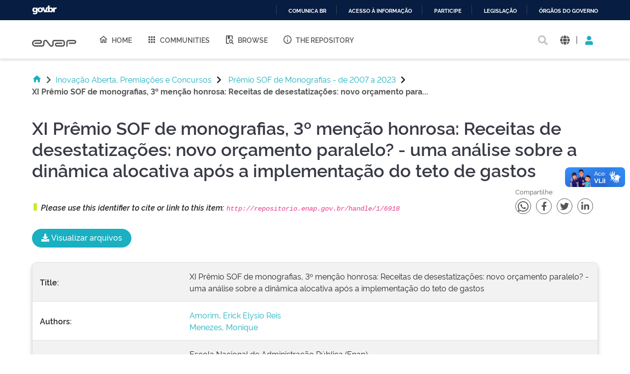

--- FILE ---
content_type: text/html;charset=UTF-8
request_url: https://repositorio.enap.gov.br/handle/1/6918?mode=simple
body_size: 13522
content:





















<!DOCTYPE html>
<html>
  <head>
    <title>Repositório Institucional da ENAP: XI Prêmio SOF de monografias, 3º menção honrosa: Receitas de desestatizações: novo orçamento paralelo? - uma análise sobre a dinâmica alocativa após a implementação do teto de gastos</title>
    <meta http-equiv="Content-Type" content="text/html; charset=UTF-8" />
    <meta http-equiv="Content-Language" content="en">
    <meta name="Generator" content="DSpace 6.3" />
    <meta name="viewport" content="width=device-width, initial-scale=1.0">
    <link rel="shortcut icon" href="/favicon.ico" type="image/x-icon"/>
    <link rel="stylesheet" href="/assets/vendor/bootstrap/css/bootstrap.min.css" type="text/css" />
    <link rel="stylesheet" href="/static/css/jquery-ui-1.10.3.custom/redmond/jquery-ui-1.10.3.custom.css" type="text/css" />
    <!-- <link rel="stylesheet" href="/static/css/bootstrap/bootstrap.min.css" type="text/css" /> -->
    
    
    <link rel="stylesheet" href="/assets/css/style.min.css" type="text/css" />
    
      <link rel="search" type="application/opensearchdescription+xml" href="/open-search/description.xml" title="DSpace"/>
    
    
<link rel="schema.DCTERMS" href="http://purl.org/dc/terms/" />
<link rel="schema.DC" href="http://purl.org/dc/elements/1.1/" />
<meta name="DC.creator" content="Amorim, Erick Elysio Reis" />
<meta name="DC.creator" content="Menezes, Monique" />
<meta name="DCTERMS.dateAccepted" content="2022-03-31T20:50:34Z" scheme="DCTERMS.W3CDTF" />
<meta name="DCTERMS.available" content="2022-03-31T20:50:34Z" scheme="DCTERMS.W3CDTF" />
<meta name="DCTERMS.issued" content="2022" scheme="DCTERMS.W3CDTF" />
<meta name="DC.identifier" content="http://repositorio.enap.gov.br/handle/1/6918" scheme="DCTERMS.URI" />
<meta name="DCTERMS.abstract" content="A introdução do teto de gastos, em 2016, foi um grande avanço do&#xD;&#xA;arcabouço das regras fiscais brasileira. Entretanto, a adoção da nova regra&#xD;&#xA;fiscal provocou mudança no comportamento dos agentes políticos na&#xD;&#xA;alocação dos recursos de desestatização, como outorgas de concessões,&#xD;&#xA;deixando de lado os objetivos arrecadatórios, que possibilitaria a&#xD;&#xA;utilização desses recursos por toda a sociedade, e não apenas pelos&#xD;&#xA;usuários dos serviços. Em um sistema político de presidencialismo de&#xD;&#xA;coalizão caracterizado pela sua rigidez orçamentária, o novo modelo de&#xD;&#xA;regime fiscal evidenciou a desigualdade de alocação entre as políticas&#xD;&#xA;públicas. Há menos transparência no uso dos recursos arrecadados com as&#xD;&#xA;outorgas das concessões públicas, no âmbito do governo federal. Outorgas&#xD;&#xA;de concessões podem ser entendidas como um instrumento de justiça&#xD;&#xA;social uma vez que, ao ofertar um patrimônio público para o setor privado&#xD;&#xA;explorar comercialmente, algum tipo de compensação deve existir para&#xD;&#xA;que todos os cidadãos contribuintes possam se beneficiar da alienação do&#xD;&#xA;ativo, e não apenas os usuários dos serviços. As perguntas principais são:&#xD;&#xA;Houve alteração nos incentivos de uso dos excedentes econômicos das&#xD;&#xA;desestatizações após o estabelecimento do teto? Como os parlamentares&#xD;&#xA;do congresso nacional acompanharam o assunto? Para responder as&#xD;&#xA;perguntas, o estudo se beneficia de uma abordagem metodológica mista,&#xD;&#xA;no qual temos a junção dos métodos qualitativos e quantitativos em uma&#xD;&#xA;única pesquisa. A abordagem teórica desse trabalho é multidisciplinar e&#xD;&#xA;está inserida no chamado “campo de públicas”, incorporando textos e&#xD;&#xA;conceitos da ciência política, da economia, da administração e do direito,&#xD;&#xA;mas reconhecendo as vantagens e as limitações desse tipo de abordagem.&#xD;&#xA;Na revisão de literatura não se encontrou nenhum trabalho com esse&#xD;&#xA;enfoque, o que indica o ineditismo da abordagem e potencial contribuição&#xD;&#xA;à literatura acadêmica. Acreditamos que o presente estudo traz subsídios&#xD;&#xA;&#xD;&#xA;2&#xD;&#xA;&#xD;&#xA;importantes, tanto para o debate público, quanto para a academia. O&#xD;&#xA;estudo concluiu que houve mudanças na alocação de recursos dos&#xD;&#xA;excedentes econômicos de processos de desestatização, ao mesmo tempo&#xD;&#xA;que esse debate foi acompanhado de forma secundária pelo Legislativo.&#xD;&#xA;Os efeitos dessa política tiveram um maior impacto naquelas políticas&#xD;&#xA;públicas que precisam de uma maior presença do Estado, uma vez que não&#xD;&#xA;possuem atratividade ou viabilidade técnica de serem executadas pelo&#xD;&#xA;parceiro privado. Ao final sugere-se uma séria de mudanças institucionais&#xD;&#xA;em que se coloque um papel relevante ao investimento público, seja na&#xD;&#xA;forma de parcerias com privado, seja por meio da ação governamental em&#xD;&#xA;setores não lucrativos. Também são indicados possíveis investigações&#xD;&#xA;derivadas do presente trabalho." xml:lang="pt_BR" />
<meta name="DC.language" content="Idioma::Português:portuguese:pt" xml:lang="pt_BR" scheme="DCTERMS.RFC1766" />
<meta name="DC.publisher" content="Escola Nacional de Administração Pública (Enap)" xml:lang="pt_BR" />
<meta name="DC.publisher" content="XI Prêmio SOF de Monografias" xml:lang="pt_BR" />
<meta name="DC.subject" content="concessão de serviço público" xml:lang="pt_BR" />
<meta name="DC.subject" content="orçamento público" xml:lang="pt_BR" />
<meta name="DC.subject" content="redução de custo" xml:lang="pt_BR" />
<meta name="DC.subject" content="investimento público" xml:lang="pt_BR" />
<meta name="DC.title" content="XI Prêmio SOF de monografias, 3º menção honrosa: Receitas de desestatizações: novo orçamento paralelo? - uma análise sobre a dinâmica alocativa após a implementação do teto de gastos" xml:lang="pt_BR" />
<meta name="DC.type" content="Monografia/TCC" xml:lang="pt_BR" />
<meta name="DC.rights" content="Erick Elysio Reis Amorim" xml:lang="pt_BR" />
<meta name="DC.description" content="92 páginas" xml:lang="pt_BR" />
<meta name="DC.description" content="Orçamento e Finanças" xml:lang="pt_BR" />
<meta name="DC.description" content="Transparência, Controle e Participação" xml:lang="pt_BR" />
<meta name="DC.description" content="Tema 1: Orçamento Público no Contexto de Recuperação Econômica" xml:lang="pt_BR" />
<meta name="DC.rights" content="Termo::Autorização: O autor da obra autorizou a Escola Nacional de Administração Pública (ENAP) a disponibilizá-la, em Acesso Aberto, no portal da ENAP, na Biblioteca Graciliano Ramos e no Repositório Institucional da ENAP. Atenção: essa autorização é válida apenas para a obra em seu formato original." xml:lang="pt_BR" />
<meta name="DC.subject" content="16. Paz, justiça e instituições eficazes - Promover sociedades pacíficas e inclusivas par ao desenvolvimento sustentável, proporcionar o acesso à justiça para todos e construir instituições eficazes, responsáveis e inclusivas em todos os níveis." xml:lang="pt_BR" />

<meta name="citation_keywords" content="concessão de serviço público; orçamento público; redução de custo; investimento público; Monografia/TCC" />
<meta name="citation_title" content="XI Prêmio SOF de monografias, 3º menção honrosa: Receitas de desestatizações: novo orçamento paralelo? - uma análise sobre a dinâmica alocativa após a implementação do teto de gastos" />
<meta name="citation_publisher" content="Escola Nacional de Administração Pública (Enap)" />
<meta name="citation_language" content="Idioma::Português:portuguese:pt" />
<meta name="citation_author" content="Amorim, Erick Elysio Reis" />
<meta name="citation_author" content="Menezes, Monique" />
<meta name="citation_pdf_url" content="http://repositorio.enap.gov.br/jspui/bitstream/1/6918/1/1.6.%20XI%20Pr%c3%aamio%20SOF.pdf" />
<meta name="citation_date" content="2022" />
<meta name="citation_abstract_html_url" content="http://repositorio.enap.gov.br/jspui/handle/1/6918" />

    
    


    
    
        <script>
            (function(i,s,o,g,r,a,m){i['GoogleAnalyticsObject']=r;i[r]=i[r]||function(){
            (i[r].q=i[r].q||[]).push(arguments)},i[r].l=1*new Date();a=s.createElement(o),
            m=s.getElementsByTagName(o)[0];a.async=1;a.src=g;m.parentNode.insertBefore(a,m)
            })(window,document,'script','//www.google-analytics.com/analytics.js','ga');

            ga('create', 'UA-45739004-1', 'auto');
            ga('send', 'pageview');
        </script>
    


    
    

    <!-- HTML5 shim and Respond.js IE8 support of HTML5 elements and media queries -->
    <!--[if lt IE 9]>
    <script src="/static/js/html5shiv.js"></script>
    <script src="/static/js/respond.min.js"></script>
    <![endif]-->
  </head>
  <body class="site">
    <!-- site preloader start -->
    <div class="page-loader">
      <div class="loader-in"></div>
    </div>
    <!-- site preloader end -->
    <div id="barra-brasil" style="background:#7F7F7F; height: 20px; padding:0 0 0 10px;display:block;">
      <ul id="menu-barra-temp" style="list-style:none;">
        <li style="display:inline; float:left;padding-right:10px; margin-right:10px; border-right:1px solid #EDEDED">
            <a href="http://brasil.gov.br" style="font-family:sans,sans-serif; text-decoration:none; color:white;">Portal do Governo Brasileiro</a>
        </li>
      </ul>
    </div>
    <a class="sr-only" href="#content">Skip navigation</a>
    <header class="header">
      <div class="container-fluid">
        <div class="row">
          <div class="d-flex-row col-lg-8">
            <div class="logo">
              <h1>
                <a href="http://gov.br/enap" target="_blank">
                  <svg width="90" height="20" viewBox="0 0 1081 172" fill="none" xmlns="http://www.w3.org/2000/svg">
                    <path d="M472.676 171.052C464.006 171.038 455.46 168.99 447.725 165.074C439.989 161.157 433.28 155.481 428.135 148.5L348.132 42.3115C345.164 38.3587 341.028 35.4406 336.309 33.9707C331.591 32.5008 326.529 32.5538 321.842 34.1221C317.156 35.6904 313.081 38.6945 310.197 42.7086C307.313 46.7226 305.765 51.5429 305.772 56.4862V103.199C305.755 120.324 298.946 136.743 286.839 148.852C274.733 160.961 258.318 167.772 241.197 167.789H80.8827C59.3103 167.436 38.7409 158.616 23.6103 143.232C8.47962 127.848 0 107.132 0 85.552C0 63.9716 8.47962 43.2557 23.6103 27.8716C38.7409 12.4875 59.3103 3.66789 80.8827 3.3146H196.325C205.897 3.33313 215.249 6.18517 223.204 11.5113C231.158 16.8375 237.358 24.3995 241.023 33.2443C244.688 42.0892 245.653 51.8212 243.798 61.214C241.942 70.6068 237.349 79.2401 230.596 86.0259C226.114 90.5513 220.779 94.1421 214.9 96.5904C209.021 99.0387 202.715 100.296 196.347 100.289V100.289H63.4055V67.4424H196.369C200.438 67.29 204.289 65.5661 207.113 62.6331C209.938 59.7 211.516 55.786 211.516 51.7135C211.516 47.641 209.938 43.7271 207.113 40.794C204.289 37.8609 200.438 36.1371 196.369 35.9847H80.8606C67.9219 36.2579 55.6051 41.5909 46.5511 50.8402C37.4971 60.0896 32.4265 72.5191 32.4265 85.4638C32.4265 98.4085 37.4971 110.838 46.5511 120.087C55.6051 129.337 67.9219 134.67 80.8606 134.943H241.175C249.612 134.931 257.7 131.574 263.666 125.607C269.631 119.639 272.988 111.549 273 103.111V56.4862C272.961 44.6449 276.656 33.0928 283.559 23.4728C290.462 13.8528 300.221 6.65464 311.45 2.90201C322.678 -0.850611 334.803 -0.966652 346.101 2.57039C357.4 6.10744 367.295 13.1175 374.381 22.6036L454.384 128.792C457.348 132.741 461.478 135.657 466.19 137.128C470.903 138.6 475.958 138.552 480.642 136.992C485.325 135.432 489.4 132.439 492.29 128.436C495.179 124.432 496.737 119.622 496.743 114.684V48.5501C496.761 36.5662 501.529 25.0784 510.003 16.6065C518.477 8.13462 529.965 3.37035 541.946 3.35869H744.84C760.46 3.39947 775.427 9.62679 786.467 20.6781C797.508 31.7294 803.722 46.7049 803.751 62.328V108.776C803.734 124.422 797.512 139.422 786.452 150.485C775.391 161.549 760.394 167.772 744.752 167.789H608.108C594.989 167.514 582.501 162.108 573.32 152.731C564.139 143.354 558.998 130.752 558.998 117.627C558.998 104.502 564.139 91.9 573.32 82.5226C582.501 73.1453 594.989 67.7395 608.108 67.4644H739.617V100.245H608.196C603.584 100.245 599.161 102.077 595.9 105.339C592.639 108.601 590.807 113.025 590.807 117.638C590.807 122.251 592.639 126.675 595.9 129.937C599.161 133.199 603.584 135.031 608.196 135.031H744.84C751.8 135.025 758.473 132.257 763.395 127.335C768.316 122.412 771.083 115.737 771.089 108.776V62.328C771.083 55.3665 768.316 48.6918 763.395 43.7693C758.473 38.8468 751.8 36.0787 744.84 36.0729H541.858C540.221 36.0729 538.6 36.3958 537.087 37.0231C535.575 37.6504 534.202 38.5698 533.045 39.7287C531.888 40.8876 530.972 42.2633 530.347 43.777C529.723 45.2906 529.403 46.9126 529.406 48.5501V114.684C529.507 126.51 525.835 138.06 518.922 147.654C512.009 157.249 502.217 164.387 490.969 168.032C485.074 170.018 478.897 171.037 472.676 171.052V171.052Z" fill="#555"></path>
                    <path d="M869.209 167.591H836.414V63.2096C836.432 47.3298 842.746 32.1054 853.972 20.8767C865.198 9.64795 880.419 3.33196 896.295 3.31445H1032.3C1045.16 3.31445 1057.49 8.42406 1066.59 17.5192C1075.68 26.6144 1080.79 38.9501 1080.79 51.8126C1080.79 64.6751 1075.68 77.0108 1066.59 86.1059C1057.49 95.2011 1045.16 100.311 1032.3 100.311V100.311H900.703V67.4422H1032.3C1036.47 67.4364 1040.46 65.7785 1043.4 62.8321C1046.35 59.8857 1048.01 55.8912 1048.01 51.7244C1047.99 47.5691 1046.33 43.5915 1043.38 40.6594C1040.44 37.7273 1036.45 36.0785 1032.3 36.0727H896.295C889.109 36.0902 882.223 38.9563 877.146 44.0429C872.069 49.1296 869.214 56.0219 869.209 63.2096V167.591Z" fill="#555"></path>
                  </svg>
                </a>
              </h1>
            </div>
            
            <nav class="navigation top-nav mega-menu">
              
























<ul class="">
  <li class="">
    <a href="/">
      <i class="mdi mdi-home-outline"></i>
      Home
    </a>
  </li>
  <li class="">
    <a href="/community-list">
      <i class="mdi mdi-apps"></i>
      Communities
    </a>
  </li>
  <li class="selected"><a href="#"><i class="mdi mdi-book-search-outline"></i>Browse</a>
    <ul class="sub-menu">
      
			
				  <li><a href="/browse?type=title">Title</a></li>
				
				  <li><a href="/browse?type=author">Author</a></li>
				
				  <li><a href="/browse?type=subject">Subject</a></li>
				
				  <li><a href="/browse?type=dateissued">Issue Date</a></li>
				
				  <li><a href="/browse?type=type">Type</a></li>
				
				  <li><a href="/browse?type=language">Language</a></li>
				
				  <li><a href="/browse?type=classification">Subject</a></li>
				
				  <li><a href="/browse?type=intendedenduserrole">Target Audience</a></li>
				
				  <li><a href="/browse?type=ods">ODS</a></li>
				
				  <li><a href="/browse?type=dimensao">Dimension</a></li>
				
				  <li><a href="/browse?type=spatial">Location</a></li>
				
			
    </ul>
  </li>
  <li class="">
    <a href="/sobre">
      <i class="mdi mdi-information-outline"></i>
      The Repository
    </a>
  </li>
</ul>

       <nav class="collapse navbar-collapse bs-navbar-collapse" role="navigation">

 
       <div class="nav navbar-nav navbar-right">
		<ul class="nav navbar-nav navbar-right">
         <li class="dropdown">
         
             <a href="#" class="dropdown-toggle" data-toggle="dropdown"><span class="glyphicon glyphicon-user"></span> Sign on to: <b class="caret"></b></a>
	             
             <ul class="dropdown-menu">
               <li><a href="/mydspace">My DSpace</a></li>
               <li><a href="/subscribe">Receive email<br/>updates</a></li>
               <li><a href="/profile">Edit Profile</a></li>

		
             </ul>
           </li>
          </ul>
          
	
	<form method="get" action="/simple-search" class="navbar-form navbar-right">
	    <div class="form-group">
          <input type="text" class="form-control" placeholder="Search&nbsp;DSpace" name="query" id="tequery" size="25"/>
        </div>
        <button type="submit" class="btn btn-primary"><span class="glyphicon glyphicon-search"></span></button>

	</form></div>
    </nav>

            </nav>
            
          </div>
          <div class="actions-header col-lg-4">
            <div class="search top-search">
              <a href="#">
                <i class="fas fa-search"></i>
              </a>
              <div class="search-box">
                <div class="search-input">
                  <form method="get" action="/simple-search" class="" role="search">
                    <input type="text" name="searchword" id="mod-search-searchword" placeholder="Search&nbsp;DSpace">
                    <button onclick="this.form.searchword.focus();"><i class="fas fa-search"></i></button>
                  </form>
                </div>
              </div>
            </div>
            
              <div class="dropdown language">
                <a title="Language" class="dropdown-toggle" href="#" role="button" id="language" data-toggle="dropdown" aria-haspopup="true" aria-expanded="false">
                  <i class="fas fa-globe"></i>
                </a>
                <div class="dropdown-menu" aria-labelledby="language">
                
                    <a title="English" class="dropdown-item" onclick="javascript:document.repost.locale.value='en';
                    document.repost.submit();" href="http://repositorio.enap.gov.br/handle/1/6918?locale=en">
                      <img src="/assets/images/en.png" alt="English">
                    </a>
                  
                    <a title="português" class="dropdown-item" onclick="javascript:document.repost.locale.value='pt_BR';
                    document.repost.submit();" href="http://repositorio.enap.gov.br/handle/1/6918?locale=pt_BR">
                      <img src="/assets/images/pt_BR.png" alt="português">
                    </a>
                  
                </div>
              </div>
              
            <span class="separator">|</span>
            <div class="login">
              
                <a href="" class="nav-link dropdown-toggle" id="navbarLogin" data-toggle="dropdown" aria-haspopup="true" aria-expanded="false"><i class="fas fa-user"></i></a>
              
              <div class="dropdown-menu dropdown-primary" aria-labelledby="navbarLogin">
                <a class="dropdown-item" href="/mydspace">My DSpace</a>
                
                <a class="dropdown-item" href="/profile">Edit Profile</a>
                
              </div>
            </div>
          </div>
        </div>
      </div>
    </header>
    <main id="content" class="wrapper main" role="main">
      
      
        <div class="container-fluid">
            



  




<div class="breadcrumbs pt-5 pb-5">
  <ul itemscope="" itemtype="https://schema.org/BreadcrumbList" class="">
    <li>
      <a href="/"><i class="mdi mdi-home"></i> <i class="fas fa-chevron-right px-2"></i></a>
    </li>
  
        <li><a href="/handle/1/6">Inovação Aberta, Premiações e Concursos</a><i class="fas fa-chevron-right px-3"></i></li>
      
        <li><a href="/handle/1/4762">Prêmio SOF de Monografias - de 2007 a 2023</a><i class="fas fa-chevron-right px-3"></i></li>
      
    <li class="breadcrumb-item bold">XI&#x20;Prêmio&#x20;SOF&#x20;de&#x20;monografias,&#x20;3º&#x20;menção&#x20;honrosa:&#x20;Receitas&#x20;de&#x20;desestatizações:&#x20;novo&#x20;orçamento&#x20;para...</li>
  </ul>
</div>
        </div>
      
      
      <div id="conteudo" class="containesr">
      	
        
        <div class="container-fluid">
            <div class="row">
              <div id="content" class="col-lg-12 col-xl-12 internas mb-5">
        
      



































<div class="display-item pb-60">
  <div class="page-header pt-3 pb-3">
    <h1>XI Prêmio SOF de monografias, 3º menção honrosa: Receitas de desestatizações: novo orçamento paralelo? - uma análise sobre a dinâmica alocativa após a implementação do teto de gastos</h1>
  </div>
  <div class="social-links pb-5">
    <div class="share-uri">
      <span>Please use this identifier to cite or link to this item: <code>http://repositorio.enap.gov.br/handle/1/6918</code></span>
    </div>
		<div class="links-shares">
      <p>Compartilhe:</p>
      <div class="sociais pt-2">
        <a class="whatsapp" href="https://api.whatsapp.com/send?text=XI Prêmio SOF de monografias, 3º menção honrosa: Receitas de desestatizações: novo orçamento paralelo? - uma análise sobre a dinâmica alocativa após a implementação do teto de gastos  - http://repositorio.enap.gov.br/handle/1/6918" target="_blank">
          <i style="font-size:25px;" class="fab fa-whatsapp fa-1x"></i>
        </a>
        <a class="facebook" href="http://www.facebook.com/sharer.php?u=http://repositorio.enap.gov.br/handle/1/6918" target="_blank">
          <i class="fab fa-facebook-f"></i>
        </a>
        <a class="twitter" href="https://twitter.com/share?text=XI Prêmio SOF de monografias, 3º menção honrosa: Receitas de desestatizações: novo orçamento paralelo? - uma análise sobre a dinâmica alocativa após a implementação do teto de gastos&amp;url=http://repositorio.enap.gov.br/handle/1/6918" target="_blank">
          <i class="fab fa-twitter"></i>
        </a>
        <a class="linkedin" href="https://www.linkedin.com/shareArticle?mini=true&amp;url=http://repositorio.enap.gov.br/handle/1/6918" target="_blank">
          <i class="fab fa-linkedin-in"></i>
        </a>
      </div>
    </div>
	</div>
  
    
		
		
    <div class="donwload-files pb-5">
      <button id="donwload" class="btn-primary"><i class="fas fa-download"></i> Visualizar arquivos</button>
    </div>
    

    
  
  
  
  <div class="card panel-info mb-4">
<div class="table-responsive bde-table">
<table class="table table-striped itemDisplayTable">
<tr><td class="metadataFieldLabel dc_title">Title:&nbsp;</td><td class="metadataFieldValue dc_title">XI&#x20;Prêmio&#x20;SOF&#x20;de&#x20;monografias,&#x20;3º&#x20;menção&#x20;honrosa:&#x20;Receitas&#x20;de&#x20;desestatizações:&#x20;novo&#x20;orçamento&#x20;paralelo?&#x20;-&#x20;uma&#x20;análise&#x20;sobre&#x20;a&#x20;dinâmica&#x20;alocativa&#x20;após&#x20;a&#x20;implementação&#x20;do&#x20;teto&#x20;de&#x20;gastos</td></tr>
<tr><td class="metadataFieldLabel dc_contributor_author">Authors:&nbsp;</td><td class="metadataFieldValue dc_contributor_author"><a class="author"href="/browse?type=author&amp;value=Amorim%2C+Erick+Elysio+Reis">Amorim,&#x20;Erick&#x20;Elysio&#x20;Reis</a><br /><a class="author"href="/browse?type=author&amp;value=Menezes%2C+Monique">Menezes,&#x20;Monique</a></td></tr>
<tr><td class="metadataFieldLabel dc_publisher">Publisher:&nbsp;</td><td class="metadataFieldValue dc_publisher">Escola&#x20;Nacional&#x20;de&#x20;Administração&#x20;Pública&#x20;(Enap)<br />XI&#x20;Prêmio&#x20;SOF&#x20;de&#x20;Monografias</td></tr>
<tr><td class="metadataFieldLabel dc_language_iso">Language:&nbsp;</td><td class="metadataFieldValue dc_language_iso">Idioma::Português:portuguese:pt</td></tr>
<tr><td class="metadataFieldLabel dc_location_country">Country:&nbsp;</td><td class="metadataFieldValue dc_location_country">País::BR:Brasil</td></tr>
<tr><td class="metadataFieldLabel dc_type">metadata.dc.type:&nbsp;</td><td class="metadataFieldValue dc_type"><a class="type"href="/browse?type=type&amp;value=Monografia%2FTCC">Monografia&#x2F;TCC</a></td></tr>
<tr><td class="metadataFieldLabel dc_description_physical">metadata.dc.description.physical:&nbsp;</td><td class="metadataFieldValue dc_description_physical">92&#x20;páginas</td></tr>
<tr><td class="metadataFieldLabel dc_date_issued">Issue Date:&nbsp;</td><td class="metadataFieldValue dc_date_issued">2022</td></tr>
<tr><td class="metadataFieldLabel dc_rights_holder">metadata.dc.rights.holder:&nbsp;</td><td class="metadataFieldValue dc_rights_holder">Erick&#x20;Elysio&#x20;Reis&#x20;Amorim</td></tr>
<tr><td class="metadataFieldLabel dc_rights_license">metadata.dc.rights.license:&nbsp;</td><td class="metadataFieldValue dc_rights_license">Termo::Autorização:&#x20;O&#x20;autor&#x20;da&#x20;obra&#x20;autorizou&#x20;a&#x20;Escola&#x20;Nacional&#x20;de&#x20;Administração&#x20;Pública&#x20;(ENAP)&#x20;a&#x20;disponibilizá-la,&#x20;em&#x20;Acesso&#x20;Aberto,&#x20;no&#x20;portal&#x20;da&#x20;ENAP,&#x20;na&#x20;Biblioteca&#x20;Graciliano&#x20;Ramos&#x20;e&#x20;no&#x20;Repositório&#x20;Institucional&#x20;da&#x20;ENAP.&#x20;Atenção:&#x20;essa&#x20;autorização&#x20;é&#x20;válida&#x20;apenas&#x20;para&#x20;a&#x20;obra&#x20;em&#x20;seu&#x20;formato&#x20;original.</td></tr>
<tr><td class="metadataFieldLabel dc_description_classification">ClassificaÃ§Ã£o TemÃ¡tica:&nbsp;</td><td class="metadataFieldValue dc_description_classification">Orçamento&#x20;e&#x20;Finanças<br />Transparência,&#x20;Controle&#x20;e&#x20;Participação</td></tr>
<tr><td class="metadataFieldLabel dc_description_abstract">Abstract:&nbsp;</td><td class="metadataFieldValue dc_description_abstract">A&#x20;introdução&#x20;do&#x20;teto&#x20;de&#x20;gastos,&#x20;em&#x20;2016,&#x20;foi&#x20;um&#x20;grande&#x20;avanço&#x20;do&#x0D;&#x0A;arcabouço&#x20;das&#x20;regras&#x20;fiscais&#x20;brasileira.&#x20;Entretanto,&#x20;a&#x20;adoção&#x20;da&#x20;nova&#x20;regra&#x0D;&#x0A;fiscal&#x20;provocou&#x20;mudança&#x20;no&#x20;comportamento&#x20;dos&#x20;agentes&#x20;políticos&#x20;na&#x0D;&#x0A;alocação&#x20;dos&#x20;recursos&#x20;de&#x20;desestatização,&#x20;como&#x20;outorgas&#x20;de&#x20;concessões,&#x0D;&#x0A;deixando&#x20;de&#x20;lado&#x20;os&#x20;objetivos&#x20;arrecadatórios,&#x20;que&#x20;possibilitaria&#x20;a&#x0D;&#x0A;utilização&#x20;desses&#x20;recursos&#x20;por&#x20;toda&#x20;a&#x20;sociedade,&#x20;e&#x20;não&#x20;apenas&#x20;pelos&#x0D;&#x0A;usuários&#x20;dos&#x20;serviços.&#x20;Em&#x20;um&#x20;sistema&#x20;político&#x20;de&#x20;presidencialismo&#x20;de&#x0D;&#x0A;coalizão&#x20;caracterizado&#x20;pela&#x20;sua&#x20;rigidez&#x20;orçamentária,&#x20;o&#x20;novo&#x20;modelo&#x20;de&#x0D;&#x0A;regime&#x20;fiscal&#x20;evidenciou&#x20;a&#x20;desigualdade&#x20;de&#x20;alocação&#x20;entre&#x20;as&#x20;políticas&#x0D;&#x0A;públicas.&#x20;Há&#x20;menos&#x20;transparência&#x20;no&#x20;uso&#x20;dos&#x20;recursos&#x20;arrecadados&#x20;com&#x20;as&#x0D;&#x0A;outorgas&#x20;das&#x20;concessões&#x20;públicas,&#x20;no&#x20;âmbito&#x20;do&#x20;governo&#x20;federal.&#x20;Outorgas&#x0D;&#x0A;de&#x20;concessões&#x20;podem&#x20;ser&#x20;entendidas&#x20;como&#x20;um&#x20;instrumento&#x20;de&#x20;justiça&#x0D;&#x0A;social&#x20;uma&#x20;vez&#x20;que,&#x20;ao&#x20;ofertar&#x20;um&#x20;patrimônio&#x20;público&#x20;para&#x20;o&#x20;setor&#x20;privado&#x0D;&#x0A;explorar&#x20;comercialmente,&#x20;algum&#x20;tipo&#x20;de&#x20;compensação&#x20;deve&#x20;existir&#x20;para&#x0D;&#x0A;que&#x20;todos&#x20;os&#x20;cidadãos&#x20;contribuintes&#x20;possam&#x20;se&#x20;beneficiar&#x20;da&#x20;alienação&#x20;do&#x0D;&#x0A;ativo,&#x20;e&#x20;não&#x20;apenas&#x20;os&#x20;usuários&#x20;dos&#x20;serviços.&#x20;As&#x20;perguntas&#x20;principais&#x20;são:&#x0D;&#x0A;Houve&#x20;alteração&#x20;nos&#x20;incentivos&#x20;de&#x20;uso&#x20;dos&#x20;excedentes&#x20;econômicos&#x20;das&#x0D;&#x0A;desestatizações&#x20;após&#x20;o&#x20;estabelecimento&#x20;do&#x20;teto?&#x20;Como&#x20;os&#x20;parlamentares&#x0D;&#x0A;do&#x20;congresso&#x20;nacional&#x20;acompanharam&#x20;o&#x20;assunto?&#x20;Para&#x20;responder&#x20;as&#x0D;&#x0A;perguntas,&#x20;o&#x20;estudo&#x20;se&#x20;beneficia&#x20;de&#x20;uma&#x20;abordagem&#x20;metodológica&#x20;mista,&#x0D;&#x0A;no&#x20;qual&#x20;temos&#x20;a&#x20;junção&#x20;dos&#x20;métodos&#x20;qualitativos&#x20;e&#x20;quantitativos&#x20;em&#x20;uma&#x0D;&#x0A;única&#x20;pesquisa.&#x20;A&#x20;abordagem&#x20;teórica&#x20;desse&#x20;trabalho&#x20;é&#x20;multidisciplinar&#x20;e&#x0D;&#x0A;está&#x20;inserida&#x20;no&#x20;chamado&#x20;“campo&#x20;de&#x20;públicas”,&#x20;incorporando&#x20;textos&#x20;e&#x0D;&#x0A;conceitos&#x20;da&#x20;ciência&#x20;política,&#x20;da&#x20;economia,&#x20;da&#x20;administração&#x20;e&#x20;do&#x20;direito,&#x0D;&#x0A;mas&#x20;reconhecendo&#x20;as&#x20;vantagens&#x20;e&#x20;as&#x20;limitações&#x20;desse&#x20;tipo&#x20;de&#x20;abordagem.&#x0D;&#x0A;Na&#x20;revisão&#x20;de&#x20;literatura&#x20;não&#x20;se&#x20;encontrou&#x20;nenhum&#x20;trabalho&#x20;com&#x20;esse&#x0D;&#x0A;enfoque,&#x20;o&#x20;que&#x20;indica&#x20;o&#x20;ineditismo&#x20;da&#x20;abordagem&#x20;e&#x20;potencial&#x20;contribuição&#x0D;&#x0A;à&#x20;literatura&#x20;acadêmica.&#x20;Acreditamos&#x20;que&#x20;o&#x20;presente&#x20;estudo&#x20;traz&#x20;subsídios&#x0D;&#x0A;&#x0D;&#x0A;2&#x0D;&#x0A;&#x0D;&#x0A;importantes,&#x20;tanto&#x20;para&#x20;o&#x20;debate&#x20;público,&#x20;quanto&#x20;para&#x20;a&#x20;academia.&#x20;O&#x0D;&#x0A;estudo&#x20;concluiu&#x20;que&#x20;houve&#x20;mudanças&#x20;na&#x20;alocação&#x20;de&#x20;recursos&#x20;dos&#x0D;&#x0A;excedentes&#x20;econômicos&#x20;de&#x20;processos&#x20;de&#x20;desestatização,&#x20;ao&#x20;mesmo&#x20;tempo&#x0D;&#x0A;que&#x20;esse&#x20;debate&#x20;foi&#x20;acompanhado&#x20;de&#x20;forma&#x20;secundária&#x20;pelo&#x20;Legislativo.&#x0D;&#x0A;Os&#x20;efeitos&#x20;dessa&#x20;política&#x20;tiveram&#x20;um&#x20;maior&#x20;impacto&#x20;naquelas&#x20;políticas&#x0D;&#x0A;públicas&#x20;que&#x20;precisam&#x20;de&#x20;uma&#x20;maior&#x20;presença&#x20;do&#x20;Estado,&#x20;uma&#x20;vez&#x20;que&#x20;não&#x0D;&#x0A;possuem&#x20;atratividade&#x20;ou&#x20;viabilidade&#x20;técnica&#x20;de&#x20;serem&#x20;executadas&#x20;pelo&#x0D;&#x0A;parceiro&#x20;privado.&#x20;Ao&#x20;final&#x20;sugere-se&#x20;uma&#x20;séria&#x20;de&#x20;mudanças&#x20;institucionais&#x0D;&#x0A;em&#x20;que&#x20;se&#x20;coloque&#x20;um&#x20;papel&#x20;relevante&#x20;ao&#x20;investimento&#x20;público,&#x20;seja&#x20;na&#x0D;&#x0A;forma&#x20;de&#x20;parcerias&#x20;com&#x20;privado,&#x20;seja&#x20;por&#x20;meio&#x20;da&#x20;ação&#x20;governamental&#x20;em&#x0D;&#x0A;setores&#x20;não&#x20;lucrativos.&#x20;Também&#x20;são&#x20;indicados&#x20;possíveis&#x20;investigações&#x0D;&#x0A;derivadas&#x20;do&#x20;presente&#x20;trabalho.</td></tr>
<tr><td class="metadataFieldLabel dc_subject">Keywords:&nbsp;</td><td class="metadataFieldValue dc_subject">concessão&#x20;de&#x20;serviço&#x20;público;&nbsp;&nbsp;orçamento&#x20;público;&nbsp;&nbsp;redução&#x20;de&#x20;custo;&nbsp;&nbsp;investimento&#x20;público</td></tr>
<tr><td class="metadataFieldLabel dc_subject_ods">Sustainable Development Objectives (ODS):&nbsp;</td><td class="metadataFieldValue dc_subject_ods">16.&#x20;Paz,&#x20;justiça&#x20;e&#x20;instituições&#x20;eficazes&#x20;-&#x20;Promover&#x20;sociedades&#x20;pacíficas&#x20;e&#x20;inclusivas&#x20;par&#x20;ao&#x20;desenvolvimento&#x20;sustentável,&#x20;proporcionar&#x20;o&#x20;acesso&#x20;à&#x20;justiça&#x20;para&#x20;todos&#x20;e&#x20;construir&#x20;instituições&#x20;eficazes,&#x20;responsáveis&#x20;e&#x20;inclusivas&#x20;em&#x20;todos&#x20;os&#x20;níveis.</td></tr>
<tr><td class="metadataFieldLabel dc_description_additional">metadata.dc.description.additional:&nbsp;</td><td class="metadataFieldValue dc_description_additional">Tema&#x20;1:&#x20;Orçamento&#x20;Público&#x20;no&#x20;Contexto&#x20;de&#x20;Recuperação&#x20;Econômica</td></tr>
<tr><td class="metadataFieldLabel dc_identifier_uri">URI:&nbsp;</td><td class="metadataFieldValue dc_identifier_uri"><a href="http://repositorio.enap.gov.br/handle/1/6918">http:&#x2F;&#x2F;repositorio.enap.gov.br&#x2F;handle&#x2F;1&#x2F;6918</a></td></tr>
<tr><td class="metadataFieldLabel">Appears in Collections:</td><td class="metadataFieldValue"><a href="/handle/1/4762">Prêmio SOF de Monografias - de 2007 a 2023</a><br/></td></tr>
</table></div></div>
<div class="card panel-info"><div class="card-header">Files in This Item:</div>
<div class="table-responsive bde-table">
<table class="table table-striped bitstreams"><tr><th id="t1" class="standard">File</th>
<th id="t2" class="standard">Description</th>
<th id="t3" class="standard">Size</th><th  id="t4" class="standard">Format</th><th id="t5">&nbsp;</th></tr>
<tr><td headers="t1" class="standard break-all"><a target="_blank" href="/bitstream/1/6918/1/1.6.%20XI%20Pr%c3%aamio%20SOF.pdf"><i class="fas fa-download"></i> 1.6. XI Prêmio SOF.pdf</a></td><td headers="t2" class="standard break-all">3º menção honrosa - XI Prêmio SOF de monografias - tema 1</td><td headers="t3" class="standard">3.94 MB</td><td headers="t4" class="standard">Adobe PDF</td><td class="standard files" align="center"><a target="_blank" href="/bitstream/1/6918/1/1.6.%20XI%20Pr%c3%aamio%20SOF.pdf"><i class="fas fa-download"></i> <img src="/retrieve/f659e9b7-12e4-41b3-9ff4-dc20dc8fee7c/1.6.%20XI%20Pr%c3%aamio%20SOF.pdf.jpg" alt="Thumbnail" /></a><br /><a class="btn btn-primary" target="_blank" href="/bitstream/1/6918/1/1.6.%20XI%20Pr%c3%aamio%20SOF.pdf"><i class="fas fa-download"></i> View/Open</a></td></tr></table>
</div>
</div>


  <div class="actions-footer mt-5">
    
      
        <a class="btn-success-outline" href="/handle/1/6918?mode=full">
          Show full item record
        </a>
      
    
    
        <a class="statisticsLink  btn-primary-outline" href="/handle/1/6918/statistics">
          <span class="glyphicon glyphicon-stats"></span>
        </a>

      
      
  </div>
  <br/>
  
  
  <br/>
  
  
    <p class="submitFormHelp alert alert-info">Items in DSpace are protected by copyright, with all rights reserved, unless otherwise indicated.</p>
      
</div>












            
                  </div>
                  
                </div>
              </div>
            </div>
        </div>
    </main>

    <footer class="footer">
      <div class="container-fluid pb-60">
        <div class="row">
          <div class="col-6 col-lg-3 col-sm-6 address-footer">
            <h3>
              <a href="http://gov.br/enap" target="_blank">
                <svg width="90" height="20" viewBox="0 0 1081 172" fill="none" xmlns="http://www.w3.org/2000/svg">
                  <path d="M472.676 171.052C464.006 171.038 455.46 168.99 447.725 165.074C439.989 161.157 433.28 155.481 428.135 148.5L348.132 42.3115C345.164 38.3587 341.028 35.4406 336.309 33.9707C331.591 32.5008 326.529 32.5538 321.842 34.1221C317.156 35.6904 313.081 38.6945 310.197 42.7086C307.313 46.7226 305.765 51.5429 305.772 56.4862V103.199C305.755 120.324 298.946 136.743 286.839 148.852C274.733 160.961 258.318 167.772 241.197 167.789H80.8827C59.3103 167.436 38.7409 158.616 23.6103 143.232C8.47962 127.848 0 107.132 0 85.552C0 63.9716 8.47962 43.2557 23.6103 27.8716C38.7409 12.4875 59.3103 3.66789 80.8827 3.3146H196.325C205.897 3.33313 215.249 6.18517 223.204 11.5113C231.158 16.8375 237.358 24.3995 241.023 33.2443C244.688 42.0892 245.653 51.8212 243.798 61.214C241.942 70.6068 237.349 79.2401 230.596 86.0259C226.114 90.5513 220.779 94.1421 214.9 96.5904C209.021 99.0387 202.715 100.296 196.347 100.289V100.289H63.4055V67.4424H196.369C200.438 67.29 204.289 65.5661 207.113 62.6331C209.938 59.7 211.516 55.786 211.516 51.7135C211.516 47.641 209.938 43.7271 207.113 40.794C204.289 37.8609 200.438 36.1371 196.369 35.9847H80.8606C67.9219 36.2579 55.6051 41.5909 46.5511 50.8402C37.4971 60.0896 32.4265 72.5191 32.4265 85.4638C32.4265 98.4085 37.4971 110.838 46.5511 120.087C55.6051 129.337 67.9219 134.67 80.8606 134.943H241.175C249.612 134.931 257.7 131.574 263.666 125.607C269.631 119.639 272.988 111.549 273 103.111V56.4862C272.961 44.6449 276.656 33.0928 283.559 23.4728C290.462 13.8528 300.221 6.65464 311.45 2.90201C322.678 -0.850611 334.803 -0.966652 346.101 2.57039C357.4 6.10744 367.295 13.1175 374.381 22.6036L454.384 128.792C457.348 132.741 461.478 135.657 466.19 137.128C470.903 138.6 475.958 138.552 480.642 136.992C485.325 135.432 489.4 132.439 492.29 128.436C495.179 124.432 496.737 119.622 496.743 114.684V48.5501C496.761 36.5662 501.529 25.0784 510.003 16.6065C518.477 8.13462 529.965 3.37035 541.946 3.35869H744.84C760.46 3.39947 775.427 9.62679 786.467 20.6781C797.508 31.7294 803.722 46.7049 803.751 62.328V108.776C803.734 124.422 797.512 139.422 786.452 150.485C775.391 161.549 760.394 167.772 744.752 167.789H608.108C594.989 167.514 582.501 162.108 573.32 152.731C564.139 143.354 558.998 130.752 558.998 117.627C558.998 104.502 564.139 91.9 573.32 82.5226C582.501 73.1453 594.989 67.7395 608.108 67.4644H739.617V100.245H608.196C603.584 100.245 599.161 102.077 595.9 105.339C592.639 108.601 590.807 113.025 590.807 117.638C590.807 122.251 592.639 126.675 595.9 129.937C599.161 133.199 603.584 135.031 608.196 135.031H744.84C751.8 135.025 758.473 132.257 763.395 127.335C768.316 122.412 771.083 115.737 771.089 108.776V62.328C771.083 55.3665 768.316 48.6918 763.395 43.7693C758.473 38.8468 751.8 36.0787 744.84 36.0729H541.858C540.221 36.0729 538.6 36.3958 537.087 37.0231C535.575 37.6504 534.202 38.5698 533.045 39.7287C531.888 40.8876 530.972 42.2633 530.347 43.777C529.723 45.2906 529.403 46.9126 529.406 48.5501V114.684C529.507 126.51 525.835 138.06 518.922 147.654C512.009 157.249 502.217 164.387 490.969 168.032C485.074 170.018 478.897 171.037 472.676 171.052V171.052Z" fill="#fff"></path>
                  <path d="M869.209 167.591H836.414V63.2096C836.432 47.3298 842.746 32.1054 853.972 20.8767C865.198 9.64795 880.419 3.33196 896.295 3.31445H1032.3C1045.16 3.31445 1057.49 8.42406 1066.59 17.5192C1075.68 26.6144 1080.79 38.9501 1080.79 51.8126C1080.79 64.6751 1075.68 77.0108 1066.59 86.1059C1057.49 95.2011 1045.16 100.311 1032.3 100.311V100.311H900.703V67.4422H1032.3C1036.47 67.4364 1040.46 65.7785 1043.4 62.8321C1046.35 59.8857 1048.01 55.8912 1048.01 51.7244C1047.99 47.5691 1046.33 43.5915 1043.38 40.6594C1040.44 37.7273 1036.45 36.0785 1032.3 36.0727H896.295C889.109 36.0902 882.223 38.9563 877.146 44.0429C872.069 49.1296 869.214 56.0219 869.209 63.2096V167.591Z" fill="#fff"></path>
                </svg>
              </a>
            </h3>
            <p>Asa Sul</p>
            <p>SPO Área Especial 2-A</p>
            <p>CEP 70.610-900</p>
            <p>Brasília/DF</p>
            <ul class="mt-4">
              <li>
                <p><b>Horário de funcionamento</b></p>
                <p>08h00 às 18h00</p>
              </li>
              <li class="contato">
                <p><b>Contato</b></p>
                <p><a href="mailto:biblioteca@enap.gov.br">biblioteca@enap.gov.br</a></p>
              </li>
            </ul>
          </div>
          <div class="col-6 col-lg-3 col-sm-6 navigation-footer">      
            <ul class="nav-footer ">
	            <li class=" hide parent">
                <a href="https://www.enap.gov.br/a-escola" class="hide">
                  <i class="mdi "></i>
                  A Escola
                </a>
              </li>
              <li class=" parent">
                <a href="https://www.enap.gov.br/cursos">
                  <i class="mdi mdi-book-outline"></i>
                  Cursos
                </a>
              </li>
              <li class=" parent">
                <a href="https://www.enap.gov.br/servicos">
                  <i class="mdi mdi-apps"></i>
                  Serviços
                </a>
              </li>
              <li class=" parent">
                <a href="https://www.enap.gov.br/pesquisa-e-conhecimento">
                  <i class="mdi mdi-lightbulb-on-outline"></i>
                  Pesquisa e Conhecimento
                </a>
              </li>
              <li class=" parent">
                <a href="https://www.enap.gov.br/acontece">
                  <i class="mdi mdi-eye-outline"></i>
                  Acontece
                </a>
              </li>
              <li class=" hide parent">
                <a href="https://www.enap.gov.br/acesso-a-informacao" class="hide">
                  <i class="mdi mdi-eye-outline"></i>
                  Acesso à Informação
                </a>
              </li>
              <li class=""><a href="/faq">Perguntas Frequentes</a></li>
              <li class="micro-menu_list"><a href="/statistics">Estatísticas</a></li>
            </ul>
          </div>
          <div class="col-6 col-lg-3 col-sm-6 navigation-footer">      
            <ul class="nav-footer ">
	            <li class=" hide parent">
                <a href="https://biblioteca.enap.gov.br/" target="_blank">
                  Biblioteca Graciliano Ramos
                </a>
              </li>
              <li class=" parent">
                <a href="http://conteudo.enap.gov.br/" target="_blank">
                  Central de Conteúdo
                </a>
              </li>
              <li class=" parent">
                <a href="https://acervo.enap.gov.br/" target="_blank">
                  <i class="mdi mdi-apps"></i>
                  Acervo Enap
                </a>
              </li>
            </ul>
          </div>
          <div class="col-6 col-lg-3 col-sm-6 shares-footer">
            <h4>Nas Redes</h4>
            <ul class="sociais pb-30 mt-4">
              <li class="instagram">
                <a href="https://www.instagram.com/enapgovbr/" target="_blank">
                  <i class="fab fa-instagram"></i>
                </a>
              </li>
              <li class="facebook">
                <a href="https://www.facebook.com/enapgovbr/" target="_blank">
                  <i class="fab fa-facebook-f"></i>
                </a>
              </li>
              <li class="twitter">
                <a href="https://twitter.com/enapgovbr" target="_blank">
                  <i class="fab fa-twitter"></i>
                </a>
              </li>
              <li class="linkedin">
                <a href="https://br.linkedin.com/school/enapbr/" target="_blank">
                  <i class="fab fa-linkedin-in"></i>
                </a>
              </li>
              <li class="youtube">
                <a href="https://www.youtube.com/channel/UCksexEveRkoez2kiEjaKZxQ" target="_blank">
                  <i class="fab fa-youtube"></i>
                </a>
              </li>
            </ul>
            <h4 style="margin-bottom: 15px;"><a style="color: #b1b1b1;" href="https://gov.br/enap/acessibilidade" target="_blank">Acessibilidade</a></h4>       
            <h4>Deixe seu Feedback</h4>
            <p><span><a href="mailto:comunicacao@enap.gov.br">Compartilhe conosco</a></span> se nossos canais estão adequados pra você? Elogios também são super bem vindos!</p>
          </div>
        </div>
      </div>
      <div class="scroll-top">
        <div class="container-fluid">
          <div class="d-flex-column">
            <a id="to-top" class="top" href="">
              <i class="fas fa-chevron-up"></i>
            </a>
          </div>
          <div class="logos">
            <a class="lai" href="">
              <img src="/assets/images/btn-acesso-informacao.svg" alt="">
            </a>
            <!-- <a class="gov-br" href="">
              <img src="/assets/images/gov-br.png" alt="">
            </a> -->
          </div>
        </div>
      </div>
    </footer>
    <script type='text/javascript' src="/assets/vendor/jquery-3.5.1.min.js/jquery-3.5.1.min.js"></script>
    <script type='text/javascript' src="/assets/vendor/popper.min.js/popper.min.js"></script>
    <script type='text/javascript' src='/static/js/jquery/jquery-ui-1.10.3.custom.min.js'></script>
    <script type='text/javascript' src='/assets/vendor/bootstrap/js/bootstrap.min.js'></script>
    <script type='text/javascript' src='/assets/vendor/owl.carousel.js/js/owl.carousel.min.js'></script>
    <script type='text/javascript' src='/static/js/holder.js'></script>
    <script type="text/javascript" src="/utils.js"></script>
    <script type="text/javascript" src="/static/js/choice-support.js"> </script>
    <script type="text/javascript" src="/assets/js/template.js"></script>
    <script defer="defer" src="//barra.brasil.gov.br/barra_2.0.js" type="text/javascript"></script>
  </body>
</html>

